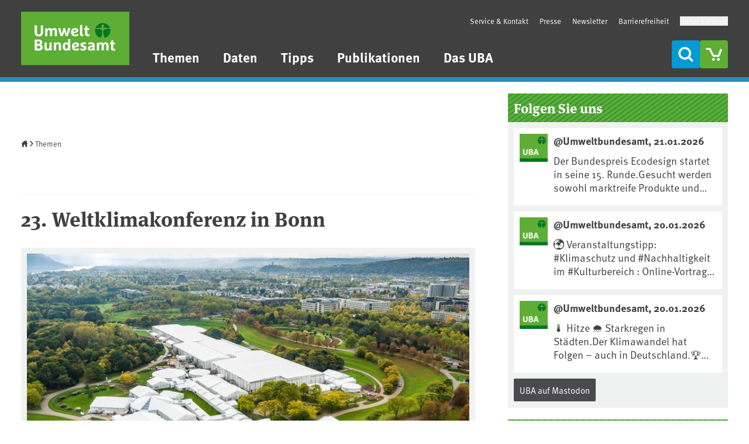

--- FILE ---
content_type: text/javascript
request_url: https://www.umweltbundesamt.de/sites/default/files/js/js_cxtl5ZOByDixCzndh93SfhqqMnpsJ1VBShfDEltsPyU.js?scope=footer&delta=2&language=de&theme=theme_uba&include=eJx1j-EKwjAMhF_IWvSFSprFrZI2o8mme3u3oTKh_kngvrtwsYEyhSmCB0RSTZEpoBSroHayNp2phkxlanNO_WBRnm36P2eCB9CzRGCntnAq_S9QhbocpCwxfU4_rpegJuNI1b_3rq2-gFDNb8NB153v-gUGWwG57Z9TMfWrKSGTKzC_AP2ucNs
body_size: 6219
content:
/* @license GPL-2.0-or-later https://www.drupal.org/licensing/faq */
"use strict";Drupal.behaviors.accessible_menu={attach:function attach(context){var menuItems=document.querySelectorAll('#block-main-navigation li.has-submenu:not(.processed), #block-theme-uba-mainnavigation li.has-submenu:not(.processed), #block-theme-uba-mainde li.has-submenu:not(.processed), #block-theme-uba-mainen li.has-submenu:not(.processed)');Array.prototype.forEach.call(menuItems,function(el){el.classList.add('processed');el.querySelector('a').addEventListener("click",function(event){if(this.parentNode.classList.contains('submenu-open')&&this.parentNode.classList.contains('is-anchor')){this.parentNode.classList.remove("submenu-open");this.setAttribute('aria-expanded',"false");}else{Array.from(this.parentNode.parentNode.querySelectorAll('li.submenu-open')).forEach(function(el){return el.classList.remove('submenu-open');});this.parentNode.classList.add("submenu-open");this.setAttribute('aria-expanded',"true");var menu_level=this.parentNode.dataset.menulevel;if(menu_level==1)window.scrollTo({top:0,behavior:"smooth"});}event.preventDefault();return false;});});once('processed','#mobile-main-menu',context).forEach(function(el){el.addEventListener('click',function(e){var btn=e.target.closest('[data-for]');if(btn==null){console.debug(e);return;}if(btn.classList.contains('mn-close-sub')){btn.setAttribute('aria-expanded',false);var forId=btn.dataset.for;var menu=document.getElementById(forId);menu.classList.add('tw-hidden');var openBtn=document.querySelector("[data-for=\"".concat(forId,"\"].mn-open-sub"));openBtn.closest('.mn-ul').classList.remove('tw-hidden');openBtn.setAttribute('aria-expanded',false);openBtn.focus({focusVisible:true});}if(btn.classList.contains('mn-open-sub')){btn.setAttribute('aria-expanded',true);var _forId=btn.dataset.for;var _menu=document.getElementById(_forId);_menu.classList.remove('tw-hidden');_menu.classList.add('tw-translate-x-0');var closeBtn=_menu.querySelector('button');closeBtn.setAttribute('aria-expanded',true);closeBtn.focus({focusVisible:true});btn.closest('.mn-ul').classList.add('tw-hidden');}});});once('processed','#block-mobile-navigation, #block-theme-uba-mainde-mobile, #block-theme-uba-mainen-mobile',context).forEach(function(el){var focusableElements=el.querySelectorAll('a[href]:not([disabled]), button:not([disabled]), textarea:not([disabled]), input:not([disabled]), select:not([disabled]), [tabindex]:not([tabindex="-1"])');var firstFocusableEl=focusableElements[0];var lastFocusableEl=focusableElements[focusableElements.length-1];el.addEventListener("keydown",function(e){if(e.key==="Tab")if(e.shiftKey){if(document.activeElement===firstFocusableEl){lastFocusableEl.focus();e.preventDefault();}}else{if(document.activeElement===lastFocusableEl){firstFocusableEl.focus();e.preventDefault();}}if(e.key==='Escape'){e.currentTarget.classList.add('tw-hidden');el.querySelectorAll('.mn-ul').forEach(function(ul){ul.classList.add('tw-hidden');});var btnOpen=document.querySelector('#mobile-nav-open');btnOpen.setAttribute('aria-expanded','false');btnOpen.focus({focusVisible:true});}});});once('processed','#mobile-nav-open',context).forEach(function(el){el.addEventListener('click',function(e){e.currentTarget.setAttribute('aria-expanded','true');var mn=document.querySelector('#block-mobile-navigation, #block-theme-uba-mainde-mobile, #block-theme-uba-mainen-mobile');mn.classList.remove('tw-hidden');mn.classList.remove('tw-translate-x-full');mn.classList.add('tw-translate-x-0');var firstMenu=document.querySelector('#init');firstMenu.classList.remove('tw-hidden');firstMenu.classList.add('tw-translate-x-0');var btnClose=document.querySelector('#mobile-nav-close');btnClose.setAttribute('aria-expanded','true');btnClose.focus({focusVisible:true});var active_trails=mn.querySelectorAll('.in-active-trail');if(active_trails.length>1)var active_menu=active_trails[active_trails.length-1].closest('.mn-ul');});});once('processed','#mobile-nav-close',context).forEach(function(el){el.addEventListener('click',function(e){e.currentTarget.setAttribute('aria-expanded','false');var mn=document.querySelector('#block-mobile-navigation, #block-theme-uba-mainde-mobile, #block-theme-uba-mainen-mobile');mn.classList.add('tw-hidden');var btnOpen=document.querySelector('#mobile-nav-open');btnOpen.setAttribute('aria-expanded','false');btnOpen.focus({focusVisible:true});});});}};;
"use strict";;
(function($,Drupal){Drupal.theme.progressBar=function(id){const escapedId=Drupal.checkPlain(id);return (`<div id="${escapedId}" class="progress" aria-live="polite">`+'<div class="progress__label">&nbsp;</div>'+'<div class="progress__track"><div class="progress__bar"></div></div>'+'<div class="progress__percentage"></div>'+'<div class="progress__description">&nbsp;</div>'+'</div>');};Drupal.ProgressBar=function(id,updateCallback,method,errorCallback){this.id=id;this.method=method||'GET';this.updateCallback=updateCallback;this.errorCallback=errorCallback;this.element=$(Drupal.theme('progressBar',id));};$.extend(Drupal.ProgressBar.prototype,{setProgress(percentage,message,label){if(percentage>=0&&percentage<=100){$(this.element).find('div.progress__bar').each(function(){this.style.width=`${percentage}%`;});$(this.element).find('div.progress__percentage').html(`${percentage}%`);}$('div.progress__description',this.element).html(message);$('div.progress__label',this.element).html(label);if(this.updateCallback)this.updateCallback(percentage,message,this);},startMonitoring(uri,delay){this.delay=delay;this.uri=uri;this.sendPing();},stopMonitoring(){clearTimeout(this.timer);this.uri=null;},sendPing(){if(this.timer)clearTimeout(this.timer);if(this.uri){const pb=this;let uri=this.uri;if(!uri.includes('?'))uri+='?';else uri+='&';uri+='_format=json';$.ajax({type:this.method,url:uri,data:'',dataType:'json',success(progress){if(progress.status===0){pb.displayError(progress.data);return;}pb.setProgress(progress.percentage,progress.message,progress.label);pb.timer=setTimeout(()=>{pb.sendPing();},pb.delay);},error(xmlhttp){const e=new Drupal.AjaxError(xmlhttp,pb.uri);pb.displayError(`<pre>${e.message}</pre>`);}});}},displayError(string){const error=$('<div class="messages messages--error"></div>').html(string);$(this.element).before(error).hide();if(this.errorCallback)this.errorCallback(this);}});})(jQuery,Drupal);;
